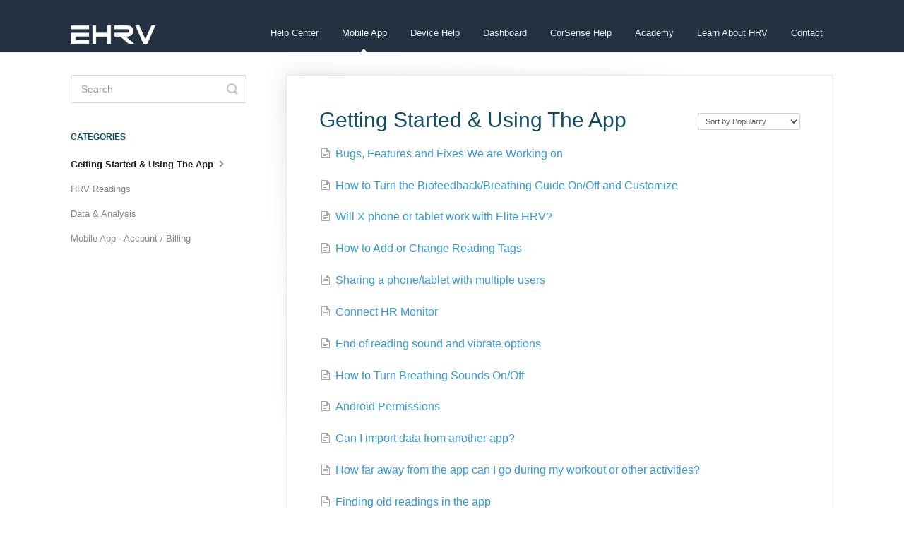

--- FILE ---
content_type: text/html; charset=utf-8
request_url: https://help.elitehrv.com/category/25-getting-started-using-the-app/2?sort=popularity
body_size: 4739
content:


<!DOCTYPE html>
<html>
    
<head>
    <meta charset="utf-8"/>
    <title>Getting Started &amp; Using The App - Elite HRV Knowledge Base</title>
    <meta name="viewport" content="width=device-width, maximum-scale=1"/>
    <meta name="apple-mobile-web-app-capable" content="yes"/>
    <meta name="format-detection" content="telephone=no">
    <meta name="description" content="Help and how-to articles for Elite HRV and CorSense - the highest rated Heart Rate Variability app and platform available."/>
    <meta name="author" content="Elite HRV"/>
    <link rel="canonical" href="https://help.elitehrv.com/category/25-getting-started-using-the-app/2"/>
    

    
        <link rel="stylesheet" href="//d3eto7onm69fcz.cloudfront.net/assets/stylesheets/launch-1769188798556.css">
    
    <style>
        body { background: #ffffff; }
        .navbar .navbar-inner { background: #233140; }
        .navbar .nav li a, 
        .navbar .icon-private-w  { color: #ecf0f1; }
        .navbar .brand, 
        .navbar .nav li a:hover, 
        .navbar .nav li a:focus, 
        .navbar .nav .active a, 
        .navbar .nav .active a:hover, 
        .navbar .nav .active a:focus  { color: #ffffff; }
        .navbar a:hover .icon-private-w, 
        .navbar a:focus .icon-private-w, 
        .navbar .active a .icon-private-w, 
        .navbar .active a:hover .icon-private-w, 
        .navbar .active a:focus .icon-private-w { color: #ffffff; }
        #serp-dd .result a:hover,
        #serp-dd .result > li.active,
        #fullArticle strong a,
        #fullArticle a strong,
        .collection a,
        .contentWrapper a,
        .most-pop-articles .popArticles a,
        .most-pop-articles .popArticles a:hover span,
        .category-list .category .article-count,
        .category-list .category:hover .article-count { color: #3498db; }
        #fullArticle, 
        #fullArticle p, 
        #fullArticle ul, 
        #fullArticle ol, 
        #fullArticle li, 
        #fullArticle div, 
        #fullArticle blockquote, 
        #fullArticle dd, 
        #fullArticle table { color:#444444; }
    </style>
    
    <link rel="apple-touch-icon-precomposed" href="//d33v4339jhl8k0.cloudfront.net/docs/assets/5a3d2d0c042863193800368d/images/60a3073d1df47a61c5ad252d/ehrv_favicon.ico">
    <link rel="shortcut icon" type="image/png" href="//d33v4339jhl8k0.cloudfront.net/docs/assets/5a3d2d0c042863193800368d/images/60a3073d27c86942e8068ddf/ehrv_favicon.ico">
    <!--[if lt IE 9]>
    
        <script src="//d3eto7onm69fcz.cloudfront.net/assets/javascripts/html5shiv.min.js"></script>
    
    <![endif]-->
    
        <script type="application/ld+json">
        {"@context":"https://schema.org","@type":"WebSite","url":"https://help.elitehrv.com","potentialAction":{"@type":"SearchAction","target":"https://help.elitehrv.com/search?query={query}","query-input":"required name=query"}}
        </script>
    
        <script type="application/ld+json">
        {"@context":"https://schema.org","@type":"BreadcrumbList","itemListElement":[{"@type":"ListItem","position":1,"name":"Elite HRV Knowledge Base","item":"https://help.elitehrv.com"},{"@type":"ListItem","position":2,"name":"Mobile App","item":"https://help.elitehrv.com/collection/6-mobile-app"},{"@type":"ListItem","position":3,"name":"Getting Started & Using The App","item":"https://help.elitehrv.com/category/25-getting-started-using-the-app"}]}
        </script>
    
    
        <!-- include JQuery --><script src="https://ajax.googleapis.com/ajax/libs/jquery/3.2.1/jquery.min.js"></script>

<!-- JAVASCRIPT HERE inside the function tag -->
<script> $(function() {

        $( "#mainNav .nav" ).append( "<li><a href='https://elitehrv.com' target='_blank'>Elite HRV Main Site</a></li>" );

        $( "#contactModal .modal-body" ).prepend( "<p class='contact-blurb'>Haven't found the answers you're looking for? Let us know how we can help.</p>" );

    }); </script>


<!-- CUSTOM CSS HERE inside the style tag -->

<style>

/* Adjust logo size */
.brand img { max-width:120px; }

section#docsSearch { padding: 5em 0; }

h1, h2, h3, h4, h5, h6 { color: #124b62 !important; }

.contact-blurb { padding: 1em; }

#fullArticle dt, .article--content dt {
  background: #5291C8;
  margin-right:8px;
}

#fullArticle li ul li, #fullArticle li ol li, .article--content li ol li, .article--content li ul li { margin-top: 8px; }

#fullArticle blockquote ul, .article--content blockquote ul{ list-style: none; margin-top: 12px; }

.nav li:last-child  {display: none;}
</style>


    
</head>
    
    <body>
        
<header id="mainNav" class="navbar">
    <div class="navbar-inner">
        <div class="container-fluid">
            <a class="brand" href="https://elitehrv.com">
            
                
                    <img src="//d33v4339jhl8k0.cloudfront.net/docs/assets/5a3d2d0c042863193800368d/images/607f3b218af76a714bfd91fa/WhiteLogonoBG.png" alt="Elite HRV Knowledge Base" width="344" height="75">
                

            
            </a>
            
                <button type="button" class="btn btn-navbar" data-toggle="collapse" data-target=".nav-collapse">
                    <span class="sr-only">Toggle Navigation</span>
                    <span class="icon-bar"></span>
                    <span class="icon-bar"></span>
                    <span class="icon-bar"></span>
                </button>
            
            <div class="nav-collapse collapse">
                <nav role="navigation"><!-- added for accessibility -->
                <ul class="nav">
                    
                        <li id="home"><a href="/">Help Center <b class="caret"></b></a></li>
                    
                    
                        
                            <li  class="active"  id="mobile-app"><a href="/collection/6-mobile-app">Mobile App  <b class="caret"></b></a></li>
                        
                            <li  id="device-help"><a href="/collection/458-device-help">Device Help  <b class="caret"></b></a></li>
                        
                            <li  id="dashboard"><a href="/collection/32-dashboard">Dashboard  <b class="caret"></b></a></li>
                        
                            <li  id="corsense-help"><a href="/collection/1-corsense-help">CorSense Help  <b class="caret"></b></a></li>
                        
                            <li  id="academy"><a href="/collection/181-academy">Academy  <b class="caret"></b></a></li>
                        
                            <li  id="learn-about-hrv"><a href="/collection/11-learn-about-hrv">Learn About HRV  <b class="caret"></b></a></li>
                        
                    
                    
                        <li id="contact"><a href="#" class="contactUs" onclick="window.Beacon('open')">Contact</a></li>
                        <li id="contactMobile"><a href="#" class="contactUs" onclick="window.Beacon('open')">Contact</a></li>
                    
                </ul>
                </nav>
            </div><!--/.nav-collapse -->
        </div><!--/container-->
    </div><!--/navbar-inner-->
</header>
        <section id="contentArea" class="container-fluid">
            <div class="row-fluid">
                <section id="main-content" class="span9">
                    <div class="contentWrapper">
                        
    <hgroup id="categoryHead">
        <h1>Getting Started &amp; Using The App</h1>
        <p class="descrip"></p>
        <div class="sort">
             

<form action="/category/25-getting-started-using-the-app/2" method="GET" >
    
                <select name="sort" id="sortBy" title="sort-by" onchange="this.form.submit();" aria-label="Page reloads on selection">
                    
                        <option value="" >Sort by Default</option>
                    
                        <option value="name" >Sort A-Z</option>
                    
                        <option value="popularity"  selected="selected">Sort by Popularity</option>
                    
                        <option value="updatedAt" >Sort by Last Updated</option>
                    
                </select>
            
</form>

        </div>
    </hgroup><!--/categoryHead-->

    
        <ul class="articleList">
            
                <li><a href="/article/356-bugs-and-fixes-we-are-working-on"><i class="icon-article-doc"></i><span>Bugs, Features and Fixes We are Working on</span></a></li>
            
                <li><a href="/article/249-how-to-turn-the-breathing-guide-on-off"><i class="icon-article-doc"></i><span>How to Turn the Biofeedback/Breathing Guide On/Off and Customize</span></a></li>
            
                <li><a href="/article/63-will-your-phone-or-tablet-work-with-elite-hrv"><i class="icon-article-doc"></i><span>Will X phone or tablet work with Elite HRV?</span></a></li>
            
                <li><a href="/article/210-how-to-add-or-change-reading-tags"><i class="icon-article-doc"></i><span>How to Add or Change Reading Tags</span></a></li>
            
                <li><a href="/article/107-sharing-a-phone-tablet-with-multiple-users"><i class="icon-article-doc"></i><span>Sharing a phone/tablet with multiple users</span></a></li>
            
                <li><a href="/article/337-connect-hr-monitor"><i class="icon-article-doc"></i><span>Connect HR Monitor</span></a></li>
            
                <li><a href="/article/50-end-of-reading-sound-and-vibrate-options"><i class="icon-article-doc"></i><span>End of reading sound and vibrate options</span></a></li>
            
                <li><a href="/article/366-how-to-turn-breathing-sounds-on-off"><i class="icon-article-doc"></i><span>How to Turn Breathing Sounds On/Off</span></a></li>
            
                <li><a href="/article/122-android-permissions"><i class="icon-article-doc"></i><span>Android Permissions</span></a></li>
            
                <li><a href="/article/276-can-i-import-data-from-another-app"><i class="icon-article-doc"></i><span>Can I import data from another app?</span></a></li>
            
                <li><a href="/article/51-how-far-away-from-the-app-can-i-go-during-my-workout-or-other-activities"><i class="icon-article-doc"></i><span>How far away from the app can I go during my workout or other activities?</span></a></li>
            
                <li><a href="/article/103-finding-old-readings-in-the-app"><i class="icon-article-doc"></i><span>Finding old readings in the app</span></a></li>
            
                <li><a href="/article/232-how-to-take-a-reading-other-than-morning-readiness"><i class="icon-article-doc"></i><span>How to take a reading other than Morning Readiness</span></a></li>
            
                <li><a href="/article/367-how-to-change-morning-readiness-reading-time"><i class="icon-article-doc"></i><span>How to Change Morning Readiness Reading Time</span></a></li>
            
                <li><a href="/article/270-morning-readiness-score-missing"><i class="icon-article-doc"></i><span>Morning Readiness Score Missing</span></a></li>
            
                <li><a href="/article/205-can-i-use-the-app-when-offline"><i class="icon-article-doc"></i><span>Can I Use the App When Offline?</span></a></li>
            
                <li><a href="/article/278-privacy-policy"><i class="icon-article-doc"></i><span>Privacy Policy</span></a></li>
            
                <li><a href="/article/451-can-i-use-the-app-without-a-heart-rate-monitor"><i class="icon-article-doc"></i><span>Can I Use the App without a Heart Rate Monitor?</span></a></li>
            
                <li><a href="/article/370-what-is-the-live-preview-feature"><i class="icon-article-doc"></i><span>What is the Live Preview Feature?</span></a></li>
            
                <li><a href="/article/382-why-do-i-only-receive-a-sns-pns-report-with-morning-readiness"><i class="icon-article-doc"></i><span>Why Do I Only Receive a SNS/PNS Report with Morning Readiness?</span></a></li>
            
        </ul><!--/articleList-->

        
            <section class="pagination">
                <ul>
                
                    <li><a href="/category/25-getting-started-using-the-app?sort=popularity">1</a></li>
                
                    <li class="active" ><a href="/category/25-getting-started-using-the-app/2?sort=popularity">2</a></li>
                
                    <li><a href="/category/25-getting-started-using-the-app/3?sort=popularity">3</a></li>
                
                    <li><a href="/category/25-getting-started-using-the-app/4?sort=popularity">4</a></li>
                
                </ul>
            </section>
        
    

                    </div><!--/contentWrapper-->
                    
                </section><!--/content-->
                <aside id="sidebar" class="span3">
                 

<form action="/search" method="GET" id="searchBar" class="sm" autocomplete="off">
    
                    <input type="hidden" name="collectionId" value="5a3ec0d40428631938003a11"/>
                    <input type="text" name="query" title="search-query" class="search-query" placeholder="Search" value="" aria-label="Search" />
                    <button type="submit">
                        <span class="sr-only">Toggle Search</span>
                        <i class="icon-search"></i>
                    </button>
                    <div id="serp-dd" style="display: none;" class="sb">
                        <ul class="result">
                        </ul>
                    </div>
                
</form>

                
                    <h3>Categories</h3>
                    <ul class="nav nav-list">
                    
                        
                            <li  class="active" ><a href="/category/25-getting-started-using-the-app">Getting Started &amp; Using The App  <i class="icon-arrow"></i></a></li>
                        
                    
                        
                            <li ><a href="/category/83-hrv-readings">HRV Readings  <i class="icon-arrow"></i></a></li>
                        
                    
                        
                            <li ><a href="/category/89-data-analysis">Data &amp; Analysis  <i class="icon-arrow"></i></a></li>
                        
                    
                        
                            <li ><a href="/category/90-mobile-app---account-billing">Mobile App - Account / Billing  <i class="icon-arrow"></i></a></li>
                        
                    
                        
                            <li ><a href="/category/36-mobile-app---troubleshooting">Mobile App - Troubleshooting  <i class="icon-arrow"></i></a></li>
                        
                    
                    </ul>
                
                </aside><!--/span-->
            </div><!--/row-->
            <div id="noResults" style="display:none;">No results found</div>
            <footer>
                

<p>&copy;
    
        <a href="https://elitehrv.com">Elite HRV</a>
    
    2026. <span>Powered by <a rel="nofollow noopener noreferrer" href="https://www.helpscout.com/docs-refer/?co=Elite+HRV&utm_source=docs&utm_medium=footerlink&utm_campaign=Docs+Branding" target="_blank">Help Scout</a></span>
    
        
    
</p>

            </footer>
        </section><!--/.fluid-container-->
        
            

<script id="beaconLoader" type="text/javascript">!function(e,t,n){function a(){var e=t.getElementsByTagName("script")[0],n=t.createElement("script");n.type="text/javascript",n.async=!0,n.src="https://beacon-v2.helpscout.net",e.parentNode.insertBefore(n,e)}if(e.Beacon=n=function(t,n,a){e.Beacon.readyQueue.push({method:t,options:n,data:a})},n.readyQueue=[],"complete"===t.readyState)return a();e.attachEvent?e.attachEvent("onload",a):e.addEventListener("load",a,!1)}(window,document,window.Beacon||function(){});</script>
<script type="text/javascript">window.Beacon('init', 'd5487255-3d6b-41c0-8b5c-3c676ac85b43')</script>

<script type="text/javascript">
    function hashChanged() {
        var hash = window.location.hash.substring(1); 
        if (hash === 'contact') {
            window.Beacon('open')
        }
    }

    if (window.location.hash) {
        hashChanged()
    }

    window.onhashchange = function () {
        hashChanged()
    }

    window.addEventListener('hashchange', hashChanged, false);

</script>

        
        
    <script src="//d3eto7onm69fcz.cloudfront.net/assets/javascripts/app4.min.js"></script>

<script>
// keep iOS links from opening safari
if(("standalone" in window.navigator) && window.navigator.standalone){
// If you want to prevent remote links in standalone web apps opening Mobile Safari, change 'remotes' to true
var noddy, remotes = false;
document.addEventListener('click', function(event) {
noddy = event.target;
while(noddy.nodeName !== "A" && noddy.nodeName !== "HTML") {
noddy = noddy.parentNode;
}

if('href' in noddy && noddy.href.indexOf('http') !== -1 && (noddy.href.indexOf(document.location.host) !== -1 || remotes)){
event.preventDefault();
document.location.href = noddy.href;
}

},false);
}
</script>
        
    </body>
</html>